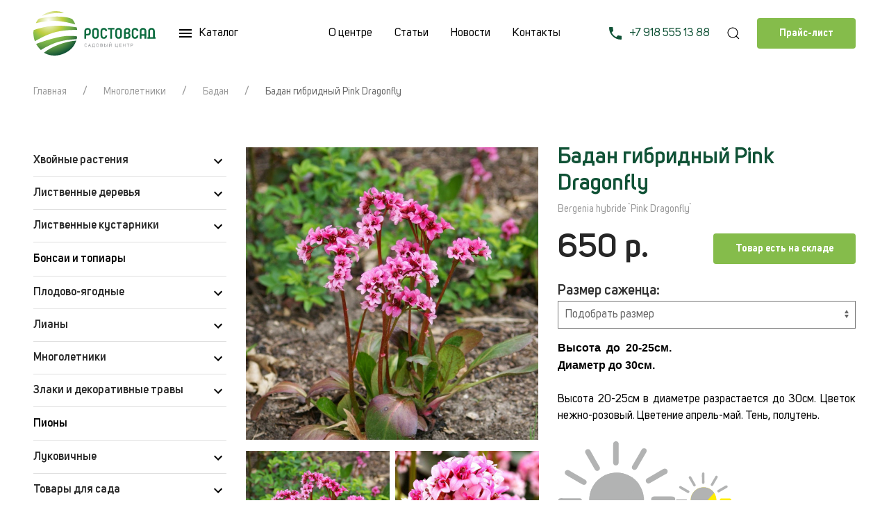

--- FILE ---
content_type: text/html; charset=utf-8
request_url: https://rostovsad.ru/product/badan-gibridnyy-pink-dragonfly/
body_size: 7051
content:
<!DOCTYPE HTML>
<html  lang="ru">
<head >
<title>Бадан гибридный Pink Dragonfly</title>
<meta name="cmsmagazine" content="3814f160ca85300f5a47357b0ac49ea9" >
<meta http-equiv="X-UA-Compatible" content="IE=Edge" >
<meta http-equiv="Content-type" content="text/html; Charset=utf-8" >
<meta name="keywords" content="Бадан гибридный Pink Dragonfly,a000427" >
<meta name="description" content="Bergenia hybride `Pink Dragonfly`" >
<meta name="viewport" content="width=device-width, initial-scale=1.0" >

<link type="image/png" href="/storage/favicon/d0260abe9558ddee70d08e9d8051b074.png" media="all" rel="icon">
<link type="text/css" href="/cache/resource/min_css/1341784705.css?t1599383218" media="all" rel="stylesheet">

<script>
    var global = {"baseLang":"ru","lang":"ru","folder":"","telephonyOffsetBottom":"0"};
</script>
<script type="text/javascript" src="/cache/resource/min_js/742161834.js?t1606117820"></script>

<!-- Yandex.Metrika counter -->
<script type="text/javascript" >
   (function(m,e,t,r,i,k,a){m[i]=m[i]||function(){(m[i].a=m[i].a||[]).push(arguments)};
   m[i].l=1*new Date();
   for (var j = 0; j < document.scripts.length; j++) {if (document.scripts[j].src === r) { return; }}
   k=e.createElement(t),a=e.getElementsByTagName(t)[0],k.async=1,k.src=r,a.parentNode.insertBefore(k,a)})
   (window, document, "script", "https://mc.yandex.ru/metrika/tag.js", "ym");

   ym(90444208, "init", {
        clickmap:true,
        trackLinks:true,
        accurateTrackBounce:true,
        webvisor:true
   });
</script>
<noscript><div><img src="https://mc.yandex.ru/watch/90444208" style="position:absolute; left:-9999px;" alt="" /></div></noscript>
<!-- /Yandex.Metrika counter -->
</head>
<body  >
    

<style>
    .preloader {
        display: block;
        position: fixed;
        z-index: 9999;
        top: 0;
        left: 0;
        right: 0;
        bottom: 0;
        background: #fff;
    }

    .preloader-item {
         position: absolute;
         top: 50%;
         left: 50%;
         transform: translate(-50%, -50%);
         animation: fadePreloader .5s ease-out alternate infinite;
     }

    @keyframes fadePreloader {
        0% {
            opacity: 0;
        }

        100% {
            opacity: 1;
        }
    }
</style>
<div class="preloader">
    <div class="preloader-item">
        <img src="/templates/cult/resource/img/logo.svg">
    </div>
</div>

    <script>
        $(window).on("load", function () {
            $preloader = $(".preloader"),
                $preloader.fadeOut(),
                $preloader.delay(500).fadeOut("slow")
        });
    </script>
<header class="head">
    <div class="uk-container">
        <div class="uk-flex-middle" data-uk-grid>
            <div class="uk-width-expand uk-hidden@m">
                <a href="#header-menu" data-uk-toggle>
                    <img src="/templates/cult/resource/img/icons/menu.svg" alt="">
                </a>
            </div>
            <div class="uk-width-expand@m uk-width-auto uk-flex uk-flex-middle">
                <div>
                    <a class="head__logo" href="/">
                        <img src="/templates/cult/resource/img/logo-full.svg" alt="">
                    </a>
                </div>
                <div class="head__catalog uk-visible@m">
                    <a href="/catalog/">
                        <img src="/templates/cult/resource/img/icons/menu.svg" data-uk-svg alt="">
                        <span class="uk-margin-small-left">Каталог</span>
                    </a>
                </div>
            </div>
            <div class="head__menu uk-visible@m">
                <nav>
    <ul>
            <li >
        <a href="/about/" >
            О центре
        </a>
    </li>
    <li >
        <a href="/text-articles/" >
            Статьи
        </a>
    </li>
    <li >
        <a href="/text-news/" >
            Новости
        </a>
    </li>
    <li >
        <a href="/contacts/" >
            Контакты
        </a>
    </li>


    </ul>
</nav>

            </div>
            <div class="uk-width-expand uk-flex uk-flex-right uk-flex-middle">
                                    <div class="head__phone">
                        <a href="tel:+79185551388">
                            <img src="/templates/cult/resource/img/icons/phone.svg" data-uk-svg alt="">
                            <span class="uk-margin-small-left uk-visible@m">+7 918 555 13 88</span>
                        </a>
                    </div>
                                <div>
                    <a class="head__search" href="#" uk-search-icon></a>
                    <div class="uk-navbar-dropdown head__search-dropdown" uk-drop="mode: click; pos: bottom-right">
                        

    
    

<div>
    
        <form method="GET" class="uk-search uk-search-navbar uk-width-1-1 query on" action="/catalog/all/" id="queryBox">
            <input type="text" class="uk-search-input rs-autocomplete" name="query" value="" autocomplete="off" data-source-url="/catalog-block-searchline/?sldo=ajaxSearchItems&_block_id=1949097459" placeholder="Поиск">
        </form>
    
</div>

                    </div>
                </div>
                <div class="uk-visible@l head__price">
                    <a class="uk-button uk-button-primary" rel="nofollow" target="_blank"
                       href="/storage/files/73102e88d1615163c8c1e3b08d56d68c.pdf">Прайс-лист</a>
                </div>
            </div>
        </div>
    </div>
</header>
<main>
    
        <div class="uk-container">
        <div class="uk-margin-medium-top">
            <ul class="uk-breadcrumb uk-margin-remove" itemscope itemtype="https://schema.org/BreadcrumbList">
                                                                                        <li itemprop="itemListElement" itemscope itemtype="https://schema.org/ListItem">
                                <a itemtype="https://schema.org/Thing" itemprop="item" href="/"><span
                                            itemprop="name">Главная</span></a>
                                <meta itemprop="position" content=1 />
                            </li>
                                                                                                                                    <li itemprop="itemListElement" itemscope itemtype="https://schema.org/ListItem">
                                <a itemtype="https://schema.org/Thing" itemprop="item" href="/catalog/7/"><span
                                            itemprop="name">Многолетники</span></a>
                                <meta itemprop="position" content=2 />
                            </li>
                                                                                                                                    <li itemprop="itemListElement" itemscope itemtype="https://schema.org/ListItem">
                                <a itemtype="https://schema.org/Thing" itemprop="item" href="/catalog/110/"><span
                                            itemprop="name">Бадан</span></a>
                                <meta itemprop="position" content=3 />
                            </li>
                                                                                                                                    <li  itemprop="itemListElement" itemscope itemtype="https://schema.org/ListItem">
                                <span itemprop="name">Бадан гибридный Pink Dragonfly</span>
                                <meta itemprop="position" content=4 />
                            </li>
                                                            
            </ul>
        </div>
    </div>

    <div class="uk-section uk-padding-remove-bottom">
        <div class="uk-container">
            <div data-uk-grid>
                <div class="uk-width-1-4 uk-visible@m">
                        <div class="uk-width-1-4@1s uk-width-1-11">
        <ul class="uk-list accordion">
            <li>
            <h5 class="accordion-title uk-hidden@s">Фильтр</h5>
                <div class="accordion-content uk-margin-remove">
                    <ul class="uk-list uk-padding-remove">
                                                    <li >
                                <ul class=" catalog-types"  data-uk-accordion>
                                    <li>
                                        <a class="uk-accordion-title" href="/catalog/13/">Хвойные растения</a>
                                                                                    <div class="uk-accordion-content">
                                                <ul class="uk-list">
                                                                                                            <li ><a href="/catalog/el/">Ель</a></li>
                                                                                                            <li ><a href="/catalog/15/">Кипарисовик</a></li>
                                                                                                            <li ><a href="/catalog/19/">Можжевельник</a></li>
                                                                                                            <li ><a href="/catalog/21/">Псевдотсуга</a></li>
                                                                                                            <li ><a href="/catalog/16/">Сосна</a></li>
                                                                                                            <li ><a href="/catalog/22/">Тис</a></li>
                                                                                                            <li ><a href="/catalog/23/">Туя</a></li>
                                                    
                                                </ul>
                                            </div>
                                                                            </li>
                                </ul>
                            </li>
                                                   <li >
                                <ul class=" catalog-types"  data-uk-accordion>
                                    <li>
                                        <a class="uk-accordion-title" href="/catalog/2/">Лиственные деревья</a>
                                                                                    <div class="uk-accordion-content">
                                                <ul class="uk-list">
                                                                                                            <li ><a href="/catalog/52/">Береза</a></li>
                                                                                                            <li ><a href="/catalog/60/">Вишня</a></li>
                                                                                                            <li ><a href="/catalog/63/">Гинкго</a></li>
                                                                                                            <li ><a href="/catalog/64/">Граб</a></li>
                                                                                                            <li ><a href="/catalog/67/">Ива</a></li>
                                                                                                            <li ><a href="/catalog/235/">Каштан</a></li>
                                                                                                            <li ><a href="/catalog/69/">Клен</a></li>
                                                                                                            <li ><a href="/catalog/70/">Липа</a></li>
                                                                                                            <li ><a href="/catalog/73/">Платан</a></li>
                                                                                                            <li ><a href="/catalog/27/">Рябина</a></li>
                                                                                                            <li ><a href="/catalog/78/">Яблоня</a></li>
                                                    
                                                </ul>
                                            </div>
                                                                            </li>
                                </ul>
                            </li>
                                                   <li >
                                <ul class=" catalog-types"  data-uk-accordion>
                                    <li>
                                        <a class="uk-accordion-title" href="/catalog/3/">Лиственные кустарники</a>
                                                                                    <div class="uk-accordion-content">
                                                <ul class="uk-list">
                                                                                                            <li ><a href="/catalog/28/">Барбарис</a></li>
                                                                                                            <li ><a href="/catalog/30/">Бересклет</a></li>
                                                                                                            <li ><a href="/catalog/155/">Бирючина</a></li>
                                                                                                            <li ><a href="/catalog/31/">Буддлея давида</a></li>
                                                                                                            <li ><a href="/catalog/33/">Вейгела</a></li>
                                                                                                            <li ><a href="/catalog/36/">Гортензия</a></li>
                                                                                                            <li ><a href="/catalog/37/">Дерен</a></li>
                                                                                                            <li ><a href="/catalog/40/">Калина</a></li>
                                                                                                            <li ><a href="/catalog/42/">Кизильник</a></li>
                                                                                                            <li ><a href="/catalog/316/">Магония</a></li>
                                                                                                            <li ><a href="/catalog/43/">Пузыреплодник</a></li>
                                                                                                            <li ><a href="/catalog/45/">Рябинник</a></li>
                                                                                                            <li ><a href="/catalog/46/">Самшит</a></li>
                                                                                                            <li ><a href="/catalog/47/">Сирень</a></li>
                                                                                                            <li ><a href="/catalog/48/">Скумпия</a></li>
                                                                                                            <li ><a href="/catalog/49/">Спирея</a></li>
                                                                                                            <li ><a href="/catalog/51/">Чубушник</a></li>
                                                    
                                                </ul>
                                            </div>
                                                                            </li>
                                </ul>
                            </li>
                                                   <li >
                                <ul class=" catalog-types"  data-uk-accordion>
                                    <li>
                                        <a  href="/catalog/4/">Бонсаи и топиары</a>
                                                                            </li>
                                </ul>
                            </li>
                                                   <li >
                                <ul class=" catalog-types"  data-uk-accordion>
                                    <li>
                                        <a class="uk-accordion-title" href="/catalog/5/">Плодово-ягодные</a>
                                                                                    <div class="uk-accordion-content">
                                                <ul class="uk-list">
                                                                                                            <li ><a href="/catalog/222/">Актинидия</a></li>
                                                                                                            <li ><a href="/catalog/92/">Абрикос</a></li>
                                                                                                            <li ><a href="/catalog/99/">Вишня</a></li>
                                                                                                            <li ><a href="/catalog/298/">Виноград столовый</a></li>
                                                                                                            <li ><a href="/catalog/100/">Груша</a></li>
                                                                                                            <li ><a href="/catalog/93/">Голубика</a></li>
                                                                                                            <li ><a href="/catalog/296/">Ежевика</a></li>
                                                                                                            <li ><a href="/catalog/94/">Жимолость</a></li>
                                                                                                            <li ><a href="/catalog/96/">Крыжовник</a></li>
                                                                                                            <li ><a href="/catalog/95/">Малина</a></li>
                                                                                                            <li ><a href="/catalog/225/">Рябина</a></li>
                                                                                                            <li ><a href="/catalog/103/">Слива</a></li>
                                                                                                            <li ><a href="/catalog/97/">Смородина</a></li>
                                                                                                            <li ><a href="/catalog/104/">Черешня</a></li>
                                                                                                            <li ><a href="/catalog/105/">Яблоня</a></li>
                                                    
                                                </ul>
                                            </div>
                                                                            </li>
                                </ul>
                            </li>
                                                   <li >
                                <ul class=" catalog-types"  data-uk-accordion>
                                    <li>
                                        <a class="uk-accordion-title" href="/catalog/6/">Лианы</a>
                                                                                    <div class="uk-accordion-content">
                                                <ul class="uk-list">
                                                                                                            <li ><a href="/catalog/38/">Жимолость</a></li>
                                                                                                            <li ><a href="/catalog/devichiy-vinograd/">Девичий виноград </a></li>
                                                                                                            <li ><a href="/catalog/82/">Плющ</a></li>
                                                    
                                                </ul>
                                            </div>
                                                                            </li>
                                </ul>
                            </li>
                                                   <li >
                                <ul class=" catalog-types"  data-uk-accordion>
                                    <li>
                                        <a class="uk-accordion-title" href="/catalog/7/">Многолетники</a>
                                                                                    <div class="uk-accordion-content">
                                                <ul class="uk-list">
                                                                                                            <li ><a href="/catalog/55/">Агастахе</a></li>
                                                                                                            <li ><a href="/catalog/108/">Анемона</a></li>
                                                                                                            <li ><a href="/catalog/268/">Брунера</a></li>
                                                                                                            <li ><a href="/catalog/110/">Бадан</a></li>
                                                                                                            <li ><a href="/catalog/111/">Барвинок</a></li>
                                                                                                            <li ><a href="/catalog/113/">Вероника</a></li>
                                                                                                            <li ><a href="/catalog/114/">Гайлардия</a></li>
                                                                                                            <li ><a href="/catalog/237/">Гаура</a></li>
                                                                                                            <li ><a href="/catalog/241/">Гравилат</a></li>
                                                                                                            <li ><a href="/catalog/119/">Дербенник</a></li>
                                                                                                            <li ><a href="/catalog/121/">Живучка</a></li>
                                                                                                            <li ><a href="/catalog/318/">Кариоптерис</a></li>
                                                                                                            <li ><a href="/catalog/126/">Котовник</a></li>
                                                                                                            <li ><a href="/catalog/127/">Лаванда</a></li>
                                                                                                            <li ><a href="/catalog/130/">Монарда</a></li>
                                                                                                            <li ><a href="/catalog/160/">Мята</a></li>
                                                                                                            <li ><a href="/catalog/133/">Нивянник</a></li>
                                                                                                            <li ><a href="/catalog/134/">Пахизандра</a></li>
                                                                                                            <li ><a href="/catalog/262/">Посконник</a></li>
                                                                                                            <li ><a href="/catalog/135/">Рудбекия</a></li>
                                                                                                            <li ><a href="/catalog/257/">Стахис</a></li>
                                                                                                            <li ><a href="/catalog/138/">Тысячелистник</a></li>
                                                                                                            <li ><a href="/catalog/140/">Хоста</a></li>
                                                                                                            <li ><a href="/catalog/143/">Шалфей</a></li>
                                                                                                            <li ><a href="/catalog/320/">Эрика</a></li>
                                                    
                                                </ul>
                                            </div>
                                                                            </li>
                                </ul>
                            </li>
                                                   <li >
                                <ul class=" catalog-types"  data-uk-accordion>
                                    <li>
                                        <a class="uk-accordion-title" href="/catalog/8/">Злаки и декоративные травы</a>
                                                                                    <div class="uk-accordion-content">
                                                <ul class="uk-list">
                                                                                                            <li ><a href="/catalog/310/">Бутелуа </a></li>
                                                                                                            <li ><a href="/catalog/83/">Вейник</a></li>
                                                                                                            <li ><a href="/catalog/85/">Мискантус</a></li>
                                                                                                            <li ><a href="/catalog/87/">Овсяница</a></li>
                                                                                                            <li ><a href="/catalog/88/">Осока</a></li>
                                                                                                            <li ><a href="/catalog/89/">Перистощетинник</a></li>
                                                                                                            <li ><a href="/catalog/308/">Полевичка</a></li>
                                                                                                            <li ><a href="/catalog/90/">Просо</a></li>
                                                                                                            <li ><a href="/catalog/56/">Щучка</a></li>
                                                    
                                                </ul>
                                            </div>
                                                                            </li>
                                </ul>
                            </li>
                                                   <li >
                                <ul class=" catalog-types"  data-uk-accordion>
                                    <li>
                                        <a  href="/catalog/9/">Пионы</a>
                                                                            </li>
                                </ul>
                            </li>
                                                   <li >
                                <ul class=" catalog-types"  data-uk-accordion>
                                    <li>
                                        <a class="uk-accordion-title" href="/catalog/11/">Луковичные</a>
                                                                                    <div class="uk-accordion-content">
                                                <ul class="uk-list">
                                                                                                            <li ><a href="/catalog/145/">Нарциссы</a></li>
                                                                                                            <li ><a href="/catalog/146/">Гиацинты</a></li>
                                                                                                            <li ><a href="/catalog/147/">Тюльпан</a></li>
                                                                                                            <li ><a href="/catalog/151/">Мускари</a></li>
                                                                                                            <li ><a href="/catalog/152/">Крокус</a></li>
                                                    
                                                </ul>
                                            </div>
                                                                            </li>
                                </ul>
                            </li>
                                                   <li >
                                <ul class=" catalog-types"  data-uk-accordion>
                                    <li>
                                        <a class="uk-accordion-title" href="/catalog/12/">Товары для сада</a>
                                                                                    <div class="uk-accordion-content">
                                                <ul class="uk-list">
                                                                                                            <li ><a href="/catalog/259/">Гербициды</a></li>
                                                                                                            <li ><a href="/catalog/201/">Грунты, добавки, биогумус</a></li>
                                                                                                            <li ><a href="/catalog/207/">Кашпо, горшки</a></li>
                                                                                                            <li ><a href="/catalog/208/">Кора для мульчирования</a></li>
                                                                                                            <li ><a href="/catalog/198/">От болезней</a></li>
                                                                                                            <li ><a href="/catalog/200/">От вредителей</a></li>
                                                                                                            <li ><a href="/catalog/205/">Печатные издания</a></li>
                                                                                                            <li ><a href="/catalog/245/">Подарочные сертификаты</a></li>
                                                                                                            <li ><a href="/catalog/202/">Садовый инструмент</a></li>
                                                                                                            <li ><a href="/catalog/206/">Системы полива</a></li>
                                                                                                            <li ><a href="/catalog/203/">Стимуляторы</a></li>
                                                                                                            <li ><a href="/catalog/199/">Удобрения</a></li>
                                                                                                            <li ><a href="/catalog/265/">Садовая одежда</a></li>
                                                                                                            <li ><a href="/catalog/266/">Декор для сада</a></li>
                                                    
                                                </ul>
                                            </div>
                                                                            </li>
                                </ul>
                            </li>
                       
                    </ul>
                </div>
            </li>
        </ul>
    </div>

                </div>
                <div class="uk-width-expand">
                    




 

<div id="updateProduct" itemscope itemtype="http://schema.org/Product" class="product
                                                                                                                                                                                                                                          "
     data-id="427">
    <div class="uk-container">
        <div class="uk-margin-xlarge-bottom">
            <div class="uk-child-width-1-2@s" data-uk-grid>
                <div>
                    <div data-uk-scrollspy="cls: uk-animation-slide-left-small; delay: 100;">
                                                    <div class="slider-for" data-uk-lightbox>
                                
                                                                    <div>
                                        <a class="portfolio-item" href="/storage/photo/resized/cxy_1200x1200/i/diu0d59nb2vzts6_d64c2c7d.jpg">
                                            <img class="uk-width-1-1" data-src="/storage/photo/resized/cxy_800x800/i/diu0d59nb2vzts6_7bfd746b.jpg"
                                                 alt="Бадан гибридный Pink Dragonfly" data-uk-img>
                                            <div class="portfolio-item-body dark">
                                                <div class="uk-position-center">
                                                    <img src="/templates/cult/resource/img/icons/zoom.svg">
                                                </div>
                                            </div>
                                        </a>
                                    </div>
                                                                    <div>
                                        <a class="portfolio-item" href="/storage/photo/resized/cxy_1200x1200/f/hatafuvhc39ls5s_ea815ab6.jpg">
                                            <img class="uk-width-1-1" data-src="/storage/photo/resized/cxy_800x800/f/hatafuvhc39ls5s_8803cf1c.jpg"
                                                 alt="Бадан гибридный Pink Dragonfly" data-uk-img>
                                            <div class="portfolio-item-body dark">
                                                <div class="uk-position-center">
                                                    <img src="/templates/cult/resource/img/icons/zoom.svg">
                                                </div>
                                            </div>
                                        </a>
                                    </div>
                                                                    <div>
                                        <a class="portfolio-item" href="/storage/photo/resized/cxy_1200x1200/e/suk0k4vzpwebbwe_eadf6c7.jpg">
                                            <img class="uk-width-1-1" data-src="/storage/photo/resized/cxy_800x800/e/suk0k4vzpwebbwe_e96ffaaa.jpg"
                                                 alt="Бадан гибридный Pink Dragonfly" data-uk-img>
                                            <div class="portfolio-item-body dark">
                                                <div class="uk-position-center">
                                                    <img src="/templates/cult/resource/img/icons/zoom.svg">
                                                </div>
                                            </div>
                                        </a>
                                    </div>
                                                                    <div>
                                        <a class="portfolio-item" href="/storage/photo/resized/cxy_1200x1200/h/itugsep2p9yxscx_8ca939a.jpg">
                                            <img class="uk-width-1-1" data-src="/storage/photo/resized/cxy_800x800/h/itugsep2p9yxscx_824a4e0e.jpg"
                                                 alt="Бадан гибридный Pink Dragonfly" data-uk-img>
                                            <div class="portfolio-item-body dark">
                                                <div class="uk-position-center">
                                                    <img src="/templates/cult/resource/img/icons/zoom.svg">
                                                </div>
                                            </div>
                                        </a>
                                    </div>
                                
                            </div>
                                                            <div class="slider-nav">
                                                                            <div>
                                            <img data-src="/storage/photo/resized/cxy_300x300/i/diu0d59nb2vzts6_51316407.jpg" alt="Бадан гибридный Pink Dragonfly"
                                                 data-uk-img/>
                                        </div>
                                                                            <div>
                                            <img data-src="/storage/photo/resized/cxy_300x300/f/hatafuvhc39ls5s_a2cfdf70.jpg" alt="Бадан гибридный Pink Dragonfly"
                                                 data-uk-img/>
                                        </div>
                                                                            <div>
                                            <img data-src="/storage/photo/resized/cxy_300x300/e/suk0k4vzpwebbwe_c3a3eac6.jpg" alt="Бадан гибридный Pink Dragonfly"
                                                 data-uk-img/>
                                        </div>
                                                                            <div>
                                            <img data-src="/storage/photo/resized/cxy_300x300/h/itugsep2p9yxscx_a8865e62.jpg" alt="Бадан гибридный Pink Dragonfly"
                                                 data-uk-img/>
                                        </div>
                                    
                                </div>
                                                                        </div>
                </div>
                <div class="catalog-view" data-uk-scrollspy="cls: uk-animation-slide-left-small; delay: 600;">
                    <h1>Бадан гибридный Pink Dragonfly</h1>

                                            <div class="uk-text-meta uk-margin-bottom">Bergenia hybride `Pink Dragonfly`</div>
                    
                    

                    

                    <div class="uk-flex uk-flex-middle uk-flex-between@s uk-margin">
                        <div>
                            <div class="uk-h2">
                                <span class="rs-price-new  myCost">650</span> р.
                            </div>
                        </div>
                        <div>
                                                                                        <p class="uk-button uk-button-primary uk-disabled">Товар есть на складе</p>
                                                    </div>
                    </div>

                    <div class="uk-margin">
                        
                    </div>

                    <div class="uk-h4 fwm uk-margin-remove">Размер саженца:</div>
                    




<div class="product-offers uk-margin-bottom">
    <div class="product-offers_values">
        <select class='select uk-select uk-width-1-1' name="offer">
            <option selected>Подобрать размер</option> 
                            <option value="684"    data-change-cost='{ ".offerBarcode": "a000427", ".myCost": "650", ".lastPrice": "0"}' data-images='["2787"]' data-offer-id='684' data-sticks='[]'>2л</option>
            
        </select>
    </div>
</div>

                                            <div>
                            <p><span style="font-family: helvetica, arial, sans-serif;"><strong>Высота&nbsp; до&nbsp; 20-25см. </strong><br /><strong>Диаметр до 30см.</strong></span></p>
<style type="text/css"><!--td {border: 1px solid #ccc;}br {mso-data-placement:same-cell;}--></style>
<style type="text/css"><!--td {border: 1px solid #ccc;}br {mso-data-placement:same-cell;}--></style>
<style type="text/css"><!--td {border: 1px solid #ccc;}br {mso-data-placement:same-cell;}--></style>
<style type="text/css"><!--td {border: 1px solid #ccc;}br {mso-data-placement:same-cell;}--></style>
<style type="text/css"><!--td {border: 1px solid #ccc;}br {mso-data-placement:same-cell;}--></style>
<style type="text/css"><!--td {border: 1px solid #ccc;}br {mso-data-placement:same-cell;}--></style>
<style type="text/css"><!--td {border: 1px solid #ccc;}br {mso-data-placement:same-cell;}--></style>
<style type="text/css"><!--td {border: 1px solid #ccc;}br {mso-data-placement:same-cell;}--></style>
<style type="text/css"><!--td {border: 1px solid #ccc;}br {mso-data-placement:same-cell;}--></style>
<style type="text/css"><!--td {border: 1px solid #ccc;}br {mso-data-placement:same-cell;}--></style>
<style type="text/css"><!--td {border: 1px solid #ccc;}br {mso-data-placement:same-cell;}--></style>
<style type="text/css"><!--td {border: 1px solid #ccc;}br {mso-data-placement:same-cell;}--></style>
<style type="text/css"><!--td {border: 1px solid #ccc;}br {mso-data-placement:same-cell;}--></style>
<style type="text/css"><!--td {border: 1px solid #ccc;}br {mso-data-placement:same-cell;}--></style>
<style type="text/css"><!--td {border: 1px solid #ccc;}br {mso-data-placement:same-cell;}--></style>
<style type="text/css"><!--td {border: 1px solid #ccc;}br {mso-data-placement:same-cell;}--></style>
<style type="text/css"><!--td {border: 1px solid #ccc;}br {mso-data-placement:same-cell;}--></style>
<style type="text/css"><!--td {border: 1px solid #ccc;}br {mso-data-placement:same-cell;}--></style>
<style type="text/css"><!--td {border: 1px solid #ccc;}br {mso-data-placement:same-cell;}--></style>
<style type="text/css"><!--td {border: 1px solid #ccc;}br {mso-data-placement:same-cell;}--></style>
<style type="text/css"><!--td {border: 1px solid #ccc;}br {mso-data-placement:same-cell;}--></style>
<style type="text/css"><!--td {border: 1px solid #ccc;}br {mso-data-placement:same-cell;}--></style>
<style type="text/css"><!--td {border: 1px solid #ccc;}br {mso-data-placement:same-cell;}--></style>
<style type="text/css"><!--td {border: 1px solid #ccc;}br {mso-data-placement:same-cell;}--></style>
<style type="text/css"><!--td {border: 1px solid #ccc;}br {mso-data-placement:same-cell;}--></style>
<style type="text/css"><!--td {border: 1px solid #ccc;}br {mso-data-placement:same-cell;}--></style>
<style type="text/css"><!--td {border: 1px solid #ccc;}br {mso-data-placement:same-cell;}--></style>
<style type="text/css"><!--td {border: 1px solid #ccc;}br {mso-data-placement:same-cell;}--></style>
<style type="text/css"><!--td {border: 1px solid #ccc;}br {mso-data-placement:same-cell;}--></style>
<style type="text/css"><!--td {border: 1px solid #ccc;}br {mso-data-placement:same-cell;}--></style>
<style type="text/css"><!--td {border: 1px solid #ccc;}br {mso-data-placement:same-cell;}--></style>
<style type="text/css"><!--td {border: 1px solid #ccc;}br {mso-data-placement:same-cell;}--></style>
<style type="text/css"><!--td {border: 1px solid #ccc;}br {mso-data-placement:same-cell;}--></style>
<style type="text/css"><!--td {border: 1px solid #ccc;}br {mso-data-placement:same-cell;}--></style>
<style type="text/css"><!--td {border: 1px solid #ccc;}br {mso-data-placement:same-cell;}--></style>
<style type="text/css"><!--td {border: 1px solid #ccc;}br {mso-data-placement:same-cell;}--></style>
<style type="text/css"><!--td {border: 1px solid #ccc;}br {mso-data-placement:same-cell;}--></style>
<p style="text-align: justify;"><span data-sheets-value="{&quot;1&quot;:2,&quot;2&quot;:&quot;Высота 20-25см в диаметре разрастается до 30см. Цветок нежно-розовый. Цветение апрель-май. Тень, полутень.&quot;}" data-sheets-userformat="{&quot;2&quot;:9213,&quot;3&quot;:{&quot;1&quot;:0},&quot;5&quot;:{&quot;1&quot;:[{&quot;1&quot;:2,&quot;2&quot;:0,&quot;5&quot;:[null,2,0]},{&quot;1&quot;:0,&quot;2&quot;:0,&quot;3&quot;:3},{&quot;1&quot;:1,&quot;2&quot;:0,&quot;4&quot;:1}]},&quot;6&quot;:{&quot;1&quot;:[{&quot;1&quot;:2,&quot;2&quot;:0,&quot;5&quot;:[null,2,0]},{&quot;1&quot;:0,&quot;2&quot;:0,&quot;3&quot;:3},{&quot;1&quot;:1,&quot;2&quot;:0,&quot;4&quot;:1}]},&quot;7&quot;:{&quot;1&quot;:[{&quot;1&quot;:2,&quot;2&quot;:0,&quot;5&quot;:[null,2,0]},{&quot;1&quot;:0,&quot;2&quot;:0,&quot;3&quot;:3},{&quot;1&quot;:1,&quot;2&quot;:0,&quot;4&quot;:1}]},&quot;8&quot;:{&quot;1&quot;:[{&quot;1&quot;:2,&quot;2&quot;:0,&quot;5&quot;:[null,2,0]},{&quot;1&quot;:0,&quot;2&quot;:0,&quot;3&quot;:3},{&quot;1&quot;:1,&quot;2&quot;:0,&quot;4&quot;:1}]},&quot;9&quot;:0,&quot;10&quot;:0,&quot;11&quot;:4,&quot;12&quot;:0,&quot;16&quot;:10}">Высота 20-25см в диаметре разрастается до 30см. Цветок нежно-розовый. Цветение апрель-май. Тень, полутень.</span></p>
<p><img src="/storage/tiny/%D1%82%D0%B5%D0%BD%D1%8C.svg" alt="тень" height="80" /><img src="/storage/tiny/%D0%BF%D0%BE%D0%BB%D1%83%D1%82%D0%B5%D0%BD%D1%8C.svg" alt="полутень" width="80" /></p>
                        </div>
                    

                    <div>
                        <div class="catalog-view-desc">
                            

                                                    </div>
                    </div>
                    
                </div>
            </div>
        </div>
    </div>
</div>
<div class="uk-flex uk-flex-center">
    <p class="uk-h3">Наличие товаров уточняйте у менеджеров по телефону: +7 918 555 13 88</p>
</div>



                </div>
            </div>
        </div>
    </div>

</main>
<div class="footer" data-uk-scrollspy="cls: uk-animation-slide-bottom-small; delay: 200; offset-top: -200;">
    <div class="uk-container">
        <div class="footer-bottom">
            <div class="uk-child-width-1-2@m" data-uk-grid>
                <div>
                    <div class="uk-child-width-1-2@m uk-text-center uk-text-left@s" data-uk-grid>
                        <div>
                            <img class="footer-logo" src="/templates/cult/resource/img/logo-full.svg">
                        </div>
                        <div>
                                                    </div>
                                                                        <p class="footer-copy">©РостовСад. Все права
                            защищены. 2008—2026                            Данное предложение не является публичной офертой,
                            определяемой ст. 437 ГК РФ.</p>
                    </div>
                </div>
                <div>
                    <h5>Контакты</h5>
                    <div class="uk-child-width-1-2@s" data-uk-grid="margin: uk-margin-small;">
                        <div>
                                                            <p>г. Ростов-на-Дону, Аксайский р-н, п. Дорожный, ул. Южная, д. 36</p>
                                                                                        <a href="tel:+79185551388">+7 918 555 13 88</a>
                                                    </div>
                        <div>
                            
                            <p>Создан благодаря — <a class="uk-text-bold" target="_blank" href="//creativecult.ru">
                                    <s>Creative</s>Cult</a>
                            </p>
                        </div>
                    </div>
                </div>
            </div>
        </div>
    </div>
</div>
<div id="header-menu" data-uk-offcanvas="mode: slide; overlay: true">
    <div class="uk-offcanvas-bar offcanvas uk-flex uk-flex-column uk-flex-between">
        <div class="offcanvas-header">
            <div class="uk-flex uk-flex-middle uk-flex-between">
                <a href="#" data-uk-toggle="target: #header-menu">
                    <img src="/templates/cult/resource/img/icons/close.svg">
                </a>
                <a href="/" class="offcanvas-logo">
                    <img src="/templates/cult/resource/img/logo-full.svg">
                </a>
                <div>
                                            <a href="tel:+79185551388">
                            <img src="/templates/cult/resource/img/icons/phone.svg" data-uk-svg alt="">
                        </a>
                                    </div>
            </div>
            <hr>
        </div>
        <div class="offcanvas-body">
            <div class="offcanvas-catalog">
                <a href="/catalog/">
                    Каталог
                </a>
            </div>
            <nav>
    <ul>
            <li >
        <a href="/about/" >
            О центре
        </a>
    </li>
    <li >
        <a href="/text-articles/" >
            Статьи
        </a>
    </li>
    <li >
        <a href="/text-news/" >
            Новости
        </a>
    </li>
    <li >
        <a href="/contacts/" >
            Контакты
        </a>
    </li>


    </ul>
</nav>

        </div>
        <div class="offcanvas-footer">
                            <div class="offcanvas-footer-phone">
                    <a href="tel:+79185551388">
                        <img src="/templates/cult/resource/img/icons/phone.svg" data-uk-svg>
                        <span class="uk-margin-small-left">+7 918 555 13 88</span>
                    </a>
                </div>
                        <a href="//creativecult.ru" rel="nofollow" target="_blank" class="offcanvas-footer-copy">
                <span>Создан благодаря — </span>
                <p><s>Creative</s>Cult</p>
            </a>
        </div>
    </div>
</div>


    
    
    
    
    <script type="text/javascript" src="/cache/resource/min_js/1905666382.js?t1606117820" defer></script>
    
    </body>
</html>

--- FILE ---
content_type: image/svg+xml
request_url: https://rostovsad.ru/templates/cult/resource/img/icons/zoom.svg
body_size: 738
content:
<svg width="64" height="64" viewBox="0 0 64 64" fill="white" xmlns="http://www.w3.org/2000/svg">
<path d="M41.3333 37.3333H39.2267L38.48 36.6133C41.0933 33.5733 42.6667 29.6267 42.6667 25.3333C42.6667 15.76 34.9067 8 25.3333 8C15.76 8 8 15.76 8 25.3333C8 34.9067 15.76 42.6667 25.3333 42.6667C29.6267 42.6667 33.5733 41.0933 36.6133 38.48L37.3333 39.2267V41.3333L50.6667 54.64L54.64 50.6667L41.3333 37.3333ZM25.3333 37.3333C18.6933 37.3333 13.3333 31.9733 13.3333 25.3333C13.3333 18.6933 18.6933 13.3333 25.3333 13.3333C31.9733 13.3333 37.3333 18.6933 37.3333 25.3333C37.3333 31.9733 31.9733 37.3333 25.3333 37.3333Z"/>
<path d="M31.9998 26.6666H26.6665V32H23.9998V26.6666H18.6665V24H23.9998V18.6666H26.6665V24H31.9998V26.6666Z"/>
</svg>


--- FILE ---
content_type: image/svg+xml
request_url: https://rostovsad.ru/storage/tiny/%D0%BF%D0%BE%D0%BB%D1%83%D1%82%D0%B5%D0%BD%D1%8C.svg
body_size: 3401
content:
<?xml version="1.0" encoding="UTF-8"?>
<!DOCTYPE svg PUBLIC "-//W3C//DTD SVG 1.1//EN" "http://www.w3.org/Graphics/SVG/1.1/DTD/svg11.dtd">
<!-- Creator: CorelDRAW X6 -->
<svg xmlns="http://www.w3.org/2000/svg" xml:space="preserve" width="45.0764mm" height="45.0774mm" version="1.1" style="shape-rendering:geometricPrecision; text-rendering:geometricPrecision; image-rendering:optimizeQuality; fill-rule:evenodd; clip-rule:evenodd"
viewBox="0 0 731 731"
 xmlns:xlink="http://www.w3.org/1999/xlink">
 <defs>
  <style type="text/css">
   <![CDATA[
    .fil1 {fill:#B2B3B3}
    .fil0 {fill:#FFED00}
   ]]>
  </style>
 </defs>
 <g id="Слой_x0020_1">
  <metadata id="CorelCorpID_0Corel-Layer"/>
  <g id="_926459872">
   <path class="fil0" d="M580 362c1,6 5,11 9,13 5,2 15,2 21,2 31,0 62,0 92,0 7,0 15,1 20,-3 11,-8 9,-24 -2,-29 -5,-2 -15,-2 -21,-2 -31,0 -62,0 -92,0 -8,0 -14,-1 -20,3 -4,3 -8,8 -7,16z"/>
   <path class="fil0" d="M552 480c1,9 7,11 14,15 6,4 12,7 18,10 24,14 48,28 72,42 6,4 12,8 21,4 6,-3 11,-9 10,-18 -1,-4 -3,-7 -5,-10 -3,-3 -57,-33 -63,-37 -12,-7 -24,-14 -36,-21 -6,-4 -12,-8 -21,-4 -6,2 -11,9 -10,18z"/>
   <path class="fil0" d="M469 567c1,5 17,31 20,36 2,3 40,70 42,72 11,14 33,3 30,-14 -1,-4 -17,-31 -20,-36 -7,-12 -14,-24 -21,-36 -2,-4 -19,-34 -21,-36 -11,-14 -34,-3 -30,14z"/>
   <path class="fil0" d="M271 572c4,-17 -19,-27 -30,-14 -2,2 -4,6 -5,9l-36 63c-4,6 -19,32 -20,37 -3,17 19,27 30,14l10 -18c14,-24 28,-48 42,-72 2,-4 9,-14 10,-19z"/>
   <path class="fil0" d="M196 377l0 0 0 0c3,45 24,86 56,115 32,29 76,46 125,43l0 0 0 0 0 0c46,-3 88,-25 117,-58 28,-32 45,-75 41,-123l0 0 0 0 0 0c-3,-45 -24,-86 -56,-115 -32,-29 -76,-46 -125,-43l0 0 0 0 0 0c-46,3 -88,25 -117,58 -28,32 -44,75 -41,123l0 0z"/>
   <path class="fil0" d="M354 716c1,13 16,21 27,12 5,-4 6,-8 6,-17 0,-8 0,-15 0,-23 0,-9 1,-86 0,-92 -2,-19 -34,-23 -34,5l0 69c0,9 0,39 0,46z"/>
   <g>
    <path class="fil1" d="M357 1c-6,2 -10,6 -12,11 -2,5 -1,61 -1,68 0,15 0,31 0,46 0,9 0,13 4,19 3,4 10,7 17,5 16,-4 13,-21 13,-33l0 -92c0,-8 1,-13 -4,-19 -3,-4 -9,-7 -17,-5z"/>
    <path class="fil1" d="M151 373c1,-8 -3,-13 -6,-16 -6,-4 -11,-3 -19,-3l-92 0c-6,0 -17,-1 -22,1 -12,5 -15,21 -4,29 6,4 12,3 20,3l92 0c6,0 17,1 22,-1 5,-2 9,-6 10,-13z"/>
    <path class="fil1" d="M662 170c-6,1 -30,16 -37,20 -12,7 -24,14 -36,21l-36 21c-14,11 -4,34 14,30 4,-1 31,-17 37,-20 18,-11 36,-21 54,-31l18 -10c13,-11 4,-33 -13,-30z"/>
    <path class="fil1" d="M533 44c-9,1 -11,7 -15,13 -4,6 -7,12 -10,18 -7,12 -14,24 -21,36 -7,12 -14,24 -21,36 -4,6 -8,12 -5,21 2,6 9,12 18,10 9,-1 11,-7 15,-13 4,-6 7,-12 10,-18 14,-24 28,-48 42,-72 3,-6 8,-12 5,-21 -2,-6 -9,-12 -18,-10z"/>
    <path class="fil1" d="M184 489c2,-9 -4,-16 -9,-19 -9,-4 -15,0 -22,4 -12,7 -24,14 -36,21l-54 31c-6,4 -12,6 -14,14 -2,9 4,16 9,19 9,4 15,0 21,-4 12,-7 24,-14 36,-21 18,-11 36,-21 54,-31 7,-4 12,-6 14,-15z"/>
    <path class="fil1" d="M59 179c-15,2 -22,22 -5,32 24,14 48,28 72,42 6,4 12,7 18,10 5,3 13,9 21,8 14,-2 22,-22 5,-32 -12,-7 -24,-14 -36,-21l-54 -31c-6,-4 -13,-9 -20,-8z"/>
    <path class="fil1" d="M183 50c-10,3 -17,14 -10,26 19,33 38,66 57,99 9,17 31,9 32,-6 0,-5 -1,-8 -3,-11l-26 -45c-3,-6 -7,-12 -10,-18 -3,-6 -7,-12 -10,-18 -4,-6 -7,-12 -10,-18 -4,-7 -11,-11 -19,-9z"/>
    <path class="fil1" d="M366 195c58,0 109,29 140,73l-221 247c-53,-29 -89,-85 -89,-150 0,-94 76,-170 170,-170z"/>
   </g>
  </g>
 </g>
</svg>


--- FILE ---
content_type: image/svg+xml
request_url: https://rostovsad.ru/templates/cult/resource/img/logo-full.svg
body_size: 17625
content:
<svg width="177" height="64" viewBox="0 0 177 64" fill="none" xmlns="http://www.w3.org/2000/svg">
<path fill-rule="evenodd" clip-rule="evenodd" d="M55.9544 11.3215C57.7741 13.4443 59.307 16.5105 60.4684 19.072C53.4153 17.3219 41.3075 14.0292 30.0085 14.0292C20.2611 13.9632 10.3445 15.7935 3.49833 17.3974C4.43874 15.5718 5.97631 12.5763 7.796 10.9678C14.9431 9.35445 27.1873 7.16565 39.7229 8.04306C52.2586 8.92047 53.5658 10.746 55.9732 11.3451L55.9544 11.3215ZM61.3571 43.4696C58.5358 51.7295 52.5266 57.2392 44.5849 60.8951C35.3312 65.0651 24.0322 65.3529 15.2864 59.8007C27.239 50.3662 46.5503 43.4224 61.8367 42.4695L61.3571 43.4696ZM63.0874 36.5541C60.0311 35.9691 62.0013 35.7427 49.4515 35.7427C36.9017 35.7427 10.4244 44.5262 4.01085 47.3047C5.81812 50.5505 8.15807 53.4674 10.9323 55.9325C15.813 52.9324 25.2923 47.5264 35.35 44.4508C45.1068 41.6204 56.1895 40.677 62.3821 40.3562C62.7135 39.1173 62.9555 37.8561 63.1062 36.5824L63.0874 36.5541ZM62.3821 23.3977C54.7319 22.2278 34.4002 18.7889 15.8318 23.0297C7.99349 24.7846 3.2068 26.2469 0.512524 27.3602C0.437291 28.2234 0 29.3933 0 31.8793C0.154318 35.793 0.89129 39.6614 2.18645 43.3564C7.52328 40.3562 20.9147 32.5491 33.7419 29.7565C46.4986 26.9262 56.3353 27.1243 63.1815 27.0488C62.9893 25.8166 62.7223 24.5973 62.3821 23.3977ZM31.7765 0.000157025C36.0359 0.00705419 40.25 0.876679 44.1664 2.5569C39.7855 2.39056 35.3984 2.51347 31.0335 2.92485C24.4131 3.58055 17.9995 5.18913 12.6109 6.72695C18.0447 2.35196 24.8092 -0.0222403 31.7765 0.000157025Z" fill="url(#paint0_radial)"/>
<path fill-rule="evenodd" clip-rule="evenodd" d="M126.372 25.6808C125.924 25.2338 125.406 24.8627 124.839 24.5817C124.181 24.2673 123.457 24.1168 122.728 24.143C121.975 24.1175 121.227 24.2677 120.542 24.5817C119.968 24.8468 119.468 25.2484 119.084 25.7516C118.721 26.1789 118.448 26.6767 118.285 27.2139C118.08 27.7512 117.979 28.3228 117.988 28.898V34.7427C117.978 35.4149 118.078 36.0842 118.285 36.7239C118.43 37.311 118.703 37.8586 119.084 38.3278C119.491 38.7893 119.987 39.1632 120.542 39.4269C121.231 39.7268 121.977 39.8763 122.728 39.8656C123.402 39.864 124.069 39.7393 124.698 39.4976C125.246 39.2937 125.742 38.9716 126.151 38.5542C126.574 38.1021 126.919 37.5823 127.172 37.0164C127.387 36.3822 127.486 35.7141 127.463 35.0446V28.9121C127.463 28.3205 127.39 27.7311 127.247 27.1573C127.028 26.6252 126.734 26.1278 126.372 25.6808ZM124.915 35.1861C124.931 35.6438 124.804 36.0952 124.551 36.4764C124.298 36.8577 123.932 37.1495 123.505 37.3107C123.078 37.4718 122.611 37.4941 122.17 37.3745C121.729 37.2548 121.337 36.9991 121.05 36.6437C120.687 36.1067 120.509 35.4658 120.542 34.8181V28.8225C120.533 28.5768 120.557 28.331 120.612 28.0913C120.691 27.828 120.815 27.5806 120.979 27.3602C121.173 27.1105 121.422 26.9101 121.708 26.7752C122.04 26.6813 122.383 26.6322 122.728 26.629C123.096 26.6325 123.463 26.6816 123.819 26.7752C124.088 26.9372 124.313 27.1642 124.473 27.4356C124.639 27.6545 124.763 27.9024 124.839 28.1668C124.901 28.3795 124.927 28.6012 124.915 28.8225V35.1861Z" fill="#0C6C3F"/>
<path fill-rule="evenodd" clip-rule="evenodd" d="M107.353 26.5582H110.776V39.7194H113.249V26.5582H116.681V24.2892H107.353V26.5582Z" fill="#0C6C3F"/>
<path fill-rule="evenodd" clip-rule="evenodd" d="M93.0631 25.6808C92.6591 25.2183 92.1645 24.8442 91.6102 24.5817C90.9477 24.2747 90.2238 24.1245 89.4942 24.143C88.7414 24.1175 87.9929 24.2677 87.3078 24.5817C86.7128 24.8441 86.1889 25.2451 85.7796 25.7516C85.4422 26.1973 85.1714 26.6899 84.9756 27.2139C84.8321 27.7637 84.7594 28.3297 84.7593 28.898V34.7427C84.7592 35.409 84.8317 36.0734 84.9756 36.7239C85.1802 37.3018 85.4754 37.8432 85.8502 38.3278C86.2559 38.7904 86.752 39.1645 87.3078 39.4269C87.9929 39.7409 88.7414 39.8911 89.4942 39.8656C90.1387 39.863 90.7769 39.7382 91.3751 39.4976C91.9471 39.2962 92.4697 38.9745 92.9079 38.5542C93.3311 38.1178 93.6523 37.5926 93.8483 37.0164C94.0874 36.3865 94.2116 35.7186 94.2151 35.0446V28.9122C94.224 28.3144 94.1252 27.7199 93.9236 27.1573C93.7664 26.5998 93.4703 26.0917 93.0631 25.6808ZM91.6901 35.1861C91.7118 35.4875 91.6632 35.7898 91.5482 36.069C91.4331 36.3482 91.2547 36.5967 91.0271 36.7947C90.8297 37.003 90.5918 37.1687 90.3282 37.2814C90.0646 37.3942 89.7808 37.4517 89.4942 37.4504C89.1587 37.4732 88.8228 37.4114 88.5173 37.2705C88.2117 37.1296 87.9462 36.9141 87.7451 36.6437C87.4144 36.0922 87.2374 35.4617 87.2326 34.8181V28.8225C87.2541 28.5741 87.303 28.3289 87.3783 28.0913C87.4277 27.8172 87.5551 27.5633 87.7451 27.3602C87.9106 27.1133 88.1354 26.9121 88.3987 26.7752C88.7566 26.6823 89.1245 26.6332 89.4942 26.629C89.8398 26.6257 90.1838 26.675 90.5146 26.7752C90.784 26.9372 91.0087 27.1642 91.1682 27.4357C91.3627 27.6356 91.4908 27.891 91.5349 28.1668C91.6222 28.3753 91.6747 28.5969 91.6901 28.8225V35.1861Z" fill="#0C6C3F"/>
<path fill-rule="evenodd" clip-rule="evenodd" d="M99.768 27.3602C99.9335 27.1133 100.158 26.9121 100.422 26.7752C100.781 26.6823 101.151 26.6332 101.522 26.629C101.89 26.6328 102.256 26.6819 102.613 26.7752C102.849 26.9762 103.068 27.1972 103.266 27.4356C103.41 27.658 103.509 27.9064 103.558 28.1668C103.643 28.3757 103.694 28.5972 103.708 28.8225H106.266C106.277 28.2492 106.178 27.679 105.975 27.1432C105.812 26.589 105.511 26.0857 105.1 25.6808C104.693 25.2193 104.198 24.8454 103.643 24.5817C102.982 24.2752 102.259 24.1251 101.531 24.143C100.777 24.1176 100.027 24.2678 99.3401 24.5817C98.7672 24.8457 98.2681 25.2475 97.8872 25.7516C97.5263 26.1938 97.2317 26.6864 97.0126 27.2139C96.8676 27.7635 96.7933 28.3295 96.7916 28.898V34.7427C96.7823 35.4145 96.8808 36.0834 97.0831 36.7239C97.2305 37.3113 97.505 37.8589 97.8872 38.3278C98.2912 38.7903 98.7858 39.1644 99.3401 39.4269C100.032 39.7263 100.778 39.8758 101.531 39.8656C102.176 39.8624 102.814 39.7376 103.412 39.4976C103.983 39.2964 104.504 38.9747 104.94 38.5542C105.363 38.1178 105.685 37.5925 105.881 37.0164C106.158 36.3979 106.284 35.7218 106.247 35.0446V34.9691H103.699V35.1908C103.721 35.4918 103.673 35.7937 103.559 36.0729C103.444 36.352 103.267 36.6007 103.041 36.7994C102.844 37.0076 102.607 37.1732 102.344 37.286C102.081 37.3988 101.798 37.4563 101.512 37.4551C101.187 37.488 100.858 37.4301 100.562 37.2878C100.267 37.1455 100.017 36.9243 99.8385 36.6484C99.4709 36.1134 99.2892 35.4719 99.3213 34.8229L99.2602 28.8225C99.2795 28.5738 99.3284 28.3283 99.406 28.0913C99.4834 27.8284 99.6059 27.5809 99.768 27.3602Z" fill="#0C6C3F"/>
<path fill-rule="evenodd" clip-rule="evenodd" d="M144.739 27.3602C144.902 27.1112 145.127 26.9095 145.392 26.7752C146.108 26.5802 146.863 26.5802 147.579 26.7752C147.815 26.9773 148.035 27.1982 148.237 27.4357C148.377 27.66 148.476 27.9076 148.528 28.1668C148.61 28.3766 148.66 28.5977 148.674 28.8225H151.223C151.234 28.2492 151.135 27.679 150.931 27.1432C150.768 26.589 150.467 26.0857 150.057 25.6808C149.651 25.2182 149.155 24.8441 148.599 24.5817C147.938 24.2752 147.216 24.1251 146.488 24.143C145.735 24.117 144.986 24.2672 144.301 24.5817C143.715 24.8249 143.209 25.2307 142.844 25.7516C142.46 26.1771 142.163 26.6739 141.969 27.2139C141.824 27.7635 141.75 28.3295 141.748 28.898V34.7427C141.75 35.4092 141.824 36.0735 141.969 36.7239C142.172 37.3025 142.467 37.8442 142.844 38.3278C143.249 38.7904 143.746 39.1645 144.301 39.4269C144.986 39.7414 145.735 39.8916 146.488 39.8656C147.132 39.863 147.77 39.7382 148.369 39.4976C148.939 39.2964 149.46 38.9747 149.897 38.5542C150.318 38.1163 150.639 37.5915 150.837 37.0164C151.077 36.3868 151.199 35.7185 151.199 35.0446V34.9691H148.651V35.1908C148.673 35.4918 148.625 35.7937 148.51 36.0729C148.396 36.352 148.219 36.6007 147.992 36.7994C147.796 37.0076 147.559 37.1732 147.296 37.286C147.033 37.3988 146.75 37.4563 146.464 37.4551C146.143 37.4797 145.822 37.4174 145.533 37.2747C145.244 37.132 144.999 36.914 144.823 36.6437C144.459 36.1077 144.28 35.4661 144.315 34.8181L144.245 28.8225C144.265 28.5743 144.312 28.329 144.386 28.0913C144.427 27.8175 144.55 27.5626 144.739 27.3602Z" fill="#0C6C3F"/>
<path fill-rule="evenodd" clip-rule="evenodd" d="M161.572 25.6808C161.138 25.217 160.617 24.8436 160.039 24.5817C159.381 24.2667 158.656 24.1162 157.928 24.143C157.175 24.1175 156.426 24.2677 155.741 24.5817C155.168 24.8468 154.667 25.2484 154.284 25.7516C153.922 26.1808 153.648 26.6779 153.479 27.2139C153.28 27.7523 153.182 28.3236 153.193 28.898V39.625H155.741V35.3795H160.114V39.625H162.691V28.898C162.689 28.3062 162.615 27.7168 162.47 27.1432C162.245 26.6137 161.942 26.1208 161.572 25.6808ZM155.741 33.1388V28.8225C155.733 28.5765 155.758 28.3304 155.816 28.0913C155.892 27.8276 156.014 27.5798 156.178 27.3602C156.389 27.1276 156.635 26.9302 156.907 26.7752C157.241 26.6866 157.583 26.6375 157.928 26.629C158.296 26.6325 158.662 26.6816 159.018 26.7752C159.289 26.9377 159.515 27.1645 159.677 27.4357C159.842 27.6547 159.964 27.9027 160.039 28.1668C160.101 28.3795 160.126 28.6013 160.114 28.8225V33.1388H155.741Z" fill="#0C6C3F"/>
<path fill-rule="evenodd" clip-rule="evenodd" d="M174.916 37.4504V28.898C174.925 28.3002 174.827 27.7058 174.625 27.1432C174.458 26.5907 174.158 26.0882 173.75 25.6808C173.342 25.2192 172.844 24.8453 172.288 24.5817C171.627 24.2747 170.905 24.1246 170.177 24.143C169.425 24.117 168.678 24.2673 167.995 24.5817C167.42 24.8467 166.918 25.2482 166.533 25.7516C166.147 26.1759 165.85 26.673 165.658 27.2139C165.515 27.7637 165.442 28.3297 165.442 28.898V37.4504H164.346V39.7194H175.932V37.4504H174.916ZM167.915 28.8225C167.937 28.5746 167.984 28.3296 168.056 28.0913C168.137 27.8289 168.261 27.5818 168.423 27.3602C168.589 27.1121 168.816 26.9108 169.081 26.7752C169.795 26.5803 170.549 26.5803 171.263 26.7752C171.5 26.9773 171.72 27.1982 171.921 27.4357C172.063 27.659 172.162 27.907 172.213 28.1668C172.295 28.3766 172.344 28.5977 172.358 28.8225V37.4504H167.971L167.915 28.8225Z" fill="#0C6C3F"/>
<path fill-rule="evenodd" clip-rule="evenodd" d="M81.5522 25.4733C81.1723 25.032 80.6614 24.7245 80.0946 24.5959C79.5093 24.3875 78.891 24.2884 78.2702 24.3034V24.2326C77.4937 24.2157 76.7226 24.3652 76.0085 24.6713C75.434 24.9329 74.9344 25.3352 74.5555 25.8412C74.1758 26.2578 73.9002 26.7591 73.7515 27.3036C73.6204 27.8075 73.523 28.3197 73.46 28.8367V39.7194H76.0085V35.0398H78.2702C78.9768 35.0507 79.6765 34.899 80.3156 34.5964C80.8297 34.3714 81.2971 34.0514 81.6933 33.653C82.0713 33.1942 82.3686 32.6741 82.5725 32.1152C82.7801 31.0796 82.8779 30.0249 82.8641 28.9688C82.8679 28.2469 82.7454 27.53 82.502 26.8507C82.2953 26.3243 81.9703 25.853 81.5522 25.4733ZM80.3156 30.3698C80.2926 30.9426 80.1155 31.4984 79.803 31.9784C79.5902 32.2073 79.3289 32.3855 79.0384 32.4997C78.7479 32.614 78.4356 32.6615 78.1244 32.6388H76.0085V28.9122C75.9996 28.6661 76.0249 28.42 76.0837 28.181C76.1617 27.9173 76.2859 27.6698 76.4505 27.4498C76.6586 27.2148 76.9051 27.017 77.1793 26.8649C77.5274 26.7347 77.9002 26.6847 78.2702 26.7186V26.6432C78.5471 26.6202 78.8257 26.6539 79.0892 26.7423C79.3527 26.8307 79.5956 26.9719 79.803 27.1573C80.1854 27.6851 80.3671 28.3325 80.3156 28.9829V30.3698Z" fill="#0C6C3F"/>
<path fill-rule="evenodd" clip-rule="evenodd" d="M139.27 32.9926C139.116 32.6761 138.891 32.3999 138.612 32.1859C138.353 31.9302 138.027 31.7535 137.672 31.6765V31.5302C138.32 31.2954 138.859 30.8261 139.181 30.2141C139.418 29.6596 139.541 29.0627 139.543 28.4593C139.572 27.9006 139.49 27.3416 139.303 26.8146C139.116 26.2876 138.827 25.8029 138.452 25.3884C137.723 24.6572 136.628 24.2892 135.245 24.2892V24.2185H135.17C134.419 24.1925 133.672 24.3427 132.988 24.6572C132.412 24.9181 131.911 25.3204 131.531 25.8271C131.151 26.2437 130.875 26.7449 130.727 27.2894C130.559 27.7845 130.461 28.3004 130.435 28.8225V39.7194H135.419C136.004 39.7509 136.589 39.6636 137.139 39.4625C137.69 39.2615 138.194 38.9509 138.621 38.5495C139.425 37.7428 139.792 36.573 139.792 35.1106C139.805 34.7442 139.779 34.3774 139.717 34.0162C139.614 33.6567 139.463 33.3125 139.27 32.9926ZM133.007 28.898C132.961 28.3249 133.141 27.7566 133.509 27.3155C133.877 26.8743 134.402 26.5956 134.973 26.5394C135.701 26.5394 136.28 26.6856 136.576 27.0488C136.759 27.2427 136.899 27.4733 136.986 27.7253C137.074 27.9774 137.107 28.2453 137.084 28.5112C137.101 28.7766 137.064 29.0427 136.977 29.2938C136.89 29.5449 136.753 29.776 136.576 29.9735C136.366 30.1814 136.115 30.3416 135.838 30.4434C135.562 30.5451 135.266 30.586 134.973 30.5632H133.007V28.898ZM137.239 35.8418C137.166 36.1074 137.041 36.3559 136.872 36.573C136.725 36.8193 136.492 37.0024 136.219 37.0871C135.902 37.2454 135.551 37.3216 135.198 37.3088H133.016V32.7709H135.198C135.492 32.7465 135.788 32.7866 136.065 32.8884C136.342 32.9903 136.593 33.1513 136.802 33.3605C137.163 33.8136 137.346 34.3847 137.314 34.9644C137.324 35.2624 137.296 35.5605 137.23 35.8512L137.239 35.8418Z" fill="#0C6C3F"/>
<path d="M73.7612 48.0878C73.7612 47.1018 74.6734 46.5782 75.5809 46.5782C75.9213 46.5584 76.2602 46.6367 76.5576 46.8039C76.8551 46.9711 77.0986 47.2201 77.2596 47.5217L76.7564 47.7623C76.6327 47.5566 76.4561 47.3881 76.2452 47.2744C76.0342 47.1607 75.7967 47.106 75.5574 47.116C74.9462 47.116 74.3302 47.4415 74.3302 48.0594V50.0029C74.3302 50.6209 74.9462 50.9464 75.5574 50.9464C75.7965 50.959 76.0345 50.9059 76.2458 50.7928C76.4571 50.6798 76.6336 50.5111 76.7564 50.3049L77.2596 50.5407C77.0947 50.846 76.8478 51.0989 76.5469 51.2707C76.2461 51.4424 75.9033 51.5262 75.5574 51.5125C74.664 51.5125 73.7612 51.0124 73.7612 50.0218V48.0878Z" fill="#929497"/>
<path d="M82.9018 51.4181H82.3093L81.7592 49.885H79.9348C79.7561 50.385 79.5633 50.9181 79.394 51.4181H78.7969L80.5037 46.6396H81.1902L82.9018 51.4181ZM81.5664 49.319C81.3031 48.5831 81.0962 48.0076 80.8376 47.2481C80.5978 47.9462 80.3674 48.6019 80.1135 49.319H81.5664Z" fill="#929497"/>
<path d="M84.3501 50.8615H84.4818C85.093 50.786 85.2576 50.3001 85.3798 48.3849L85.4833 46.6443H88.2293V50.8615H88.6995V52.2767H88.1353V51.4181H84.919V52.2578H84.3548L84.3501 50.8615ZM87.665 50.8615V47.2056H86.0711L85.9676 48.7199C85.9807 49.4609 85.8197 50.1946 85.4974 50.8615H87.665Z" fill="#929497"/>
<path d="M90.5474 48.0736C90.5474 47.0735 91.4878 46.5782 92.4517 46.5782C93.4156 46.5782 94.3325 47.0735 94.3325 48.0736V49.9605C94.3325 50.9606 93.3921 51.4653 92.4517 51.4653C91.5113 51.4653 90.5474 50.9606 90.5474 49.9605V48.0736ZM91.1069 49.9605C91.1069 50.5879 91.7746 50.9039 92.4517 50.9039C93.1288 50.9039 93.7965 50.5879 93.7965 49.9605V48.0736C93.7965 47.4132 93.1194 47.1302 92.447 47.1302C91.7746 47.1302 91.1069 47.4273 91.1069 48.0736V49.9605Z" fill="#929497"/>
<path d="M99.3922 48.8661C99.6012 48.9792 99.772 49.1522 99.8825 49.3631C99.9931 49.574 100.038 49.8132 100.013 50.0501C100.013 51.0643 99.2981 51.4228 98.3859 51.4228H96.5615V46.6443H98.3906C99.1571 46.6443 99.8012 47.0547 99.8012 47.8991C99.809 48.0806 99.7764 48.2616 99.7056 48.4289C99.6348 48.5962 99.5277 48.7456 99.3922 48.8661ZM98.3906 48.6066C98.8608 48.6066 99.237 48.418 99.237 47.8991C99.237 47.3802 98.8561 47.2103 98.3906 47.2103H97.1258V48.6255L98.3906 48.6066ZM98.3906 50.8521C99.0019 50.8521 99.4486 50.6917 99.4486 50.0454C99.4486 49.3991 99.0395 49.168 98.3906 49.1727H97.1258V50.8521H98.3906Z" fill="#929497"/>
<path d="M102.119 51.4181V46.6443H102.683V48.451H103.878C104.922 48.451 105.556 48.8755 105.556 49.9794C105.556 51.003 104.846 51.4228 103.915 51.4228L102.119 51.4181ZM102.683 48.9746V50.8615H103.939C104.55 50.8615 104.987 50.6728 104.987 49.9746C104.987 49.3473 104.686 48.9887 103.892 48.9887L102.683 48.9746ZM106.737 51.4181H106.177V46.6443H106.737V51.4181Z" fill="#929497"/>
<path d="M109.087 51.4181V46.6443H109.652V50.5973L112.078 46.6443H112.731V51.4181H112.167V47.6113L109.793 51.4181H109.087ZM109.807 45.2008H110.366C110.388 45.3373 110.457 45.4617 110.562 45.5515C110.667 45.6413 110.8 45.6907 110.938 45.6907C111.075 45.6907 111.209 45.6413 111.313 45.5515C111.418 45.4617 111.488 45.3373 111.509 45.2008H112.069C112.037 45.4798 111.905 45.7376 111.696 45.9248C111.488 46.112 111.218 46.2155 110.938 46.2155C110.658 46.2155 110.388 46.112 110.179 45.9248C109.97 45.7376 109.838 45.4798 109.807 45.2008Z" fill="#929497"/>
<path d="M118.393 46.6443V50.8615H120.744V46.6443H121.313V50.8615H121.783V52.2767H121.219V51.4181H117.843V46.6443H118.393Z" fill="#929497"/>
<path d="M124.384 48.7482H126.678V49.3142H124.384V50.8521H126.876V51.4181H123.819V46.6443H126.876V47.2103H124.384V48.7482Z" fill="#929497"/>
<path d="M129.57 51.4181H129.005V46.6443H129.57V48.7576H132.057V46.6443H132.621V51.4181H132.057V49.3095H129.57V51.4181Z" fill="#929497"/>
<path d="M136.651 47.2103V51.4181H136.087V47.2056H134.559V46.6396H138.179V47.2056L136.651 47.2103Z" fill="#929497"/>
<path d="M140.121 46.6443H141.936C142.34 46.6443 142.728 46.8053 143.013 47.0919C143.299 47.3786 143.46 47.7673 143.46 48.1727C143.46 48.578 143.299 48.9668 143.013 49.2534C142.728 49.54 142.34 49.701 141.936 49.701H140.676V51.4181H140.121V46.6443ZM141.936 49.135C142.19 49.135 142.434 49.0336 142.614 48.8531C142.794 48.6727 142.895 48.4279 142.895 48.1727C142.895 47.9174 142.794 47.6727 142.614 47.4922C142.434 47.3117 142.19 47.2103 141.936 47.2103H140.681V49.135H141.936Z" fill="#929497"/>
<defs>
<radialGradient id="paint0_radial" cx="0" cy="0" r="1" gradientUnits="userSpaceOnUse" gradientTransform="translate(21.8081 13.3547) scale(65.4055 65.6169)">
<stop stop-color="white"/>
<stop offset="0.31" stop-color="#BECE3F"/>
<stop offset="0.44" stop-color="#85BC4B"/>
<stop offset="0.49" stop-color="#7CB449"/>
<stop offset="0.58" stop-color="#659F45"/>
<stop offset="0.68" stop-color="#3E7C3E"/>
<stop offset="0.79" stop-color="#105236"/>
<stop offset="1" stop-color="#D9DB35"/>
</radialGradient>
</defs>
</svg>


--- FILE ---
content_type: image/svg+xml
request_url: https://rostovsad.ru/templates/cult/resource/img/icons/arrow.svg
body_size: 201
content:
<svg width="24" height="24" viewBox="0 0 24 24" fill="black" xmlns="http://www.w3.org/2000/svg">
<path d="M7.41 8.59009L12 13.1701L16.59 8.59009L18 10.0001L12 16.0001L6 10.0001L7.41 8.59009Z"/>
</svg>


--- FILE ---
content_type: image/svg+xml
request_url: https://rostovsad.ru/storage/tiny/%D1%82%D0%B5%D0%BD%D1%8C.svg
body_size: 3375
content:
<?xml version="1.0" encoding="UTF-8"?>
<!DOCTYPE svg PUBLIC "-//W3C//DTD SVG 1.1//EN" "http://www.w3.org/Graphics/SVG/1.1/DTD/svg11.dtd">
<!-- Creator: CorelDRAW X6 -->
<svg xmlns="http://www.w3.org/2000/svg" xml:space="preserve" width="45.0764mm" height="45.0774mm" version="1.1" style="shape-rendering:geometricPrecision; text-rendering:geometricPrecision; image-rendering:optimizeQuality; fill-rule:evenodd; clip-rule:evenodd"
viewBox="0 0 731 731"
 xmlns:xlink="http://www.w3.org/1999/xlink">
 <defs>
  <style type="text/css">
   <![CDATA[
    .fil0 {fill:#B2B3B3}
   ]]>
  </style>
 </defs>
 <g id="Слой_x0020_1">
  <metadata id="CorelCorpID_0Corel-Layer"/>
  <g id="_928755552">
   <path class="fil0" d="M580 362c1,6 5,11 9,13 5,2 15,2 21,2 31,0 62,0 92,0 7,0 15,1 20,-3 11,-8 9,-24 -2,-29 -5,-2 -15,-2 -21,-2 -31,0 -62,0 -92,0 -8,0 -14,-1 -20,3 -4,3 -8,8 -7,16z"/>
   <path class="fil0" d="M552 480c1,9 7,11 14,15 6,4 12,7 18,10 24,14 48,28 72,42 6,4 12,8 21,4 6,-3 11,-9 10,-18 -1,-4 -3,-7 -5,-10 -3,-3 -57,-33 -63,-37 -12,-7 -24,-14 -36,-21 -6,-4 -12,-8 -21,-4 -6,2 -11,9 -10,18z"/>
   <path class="fil0" d="M469 567c1,5 17,31 20,36 2,3 40,70 42,72 11,14 33,3 30,-14 -1,-4 -17,-31 -20,-36 -7,-12 -14,-24 -21,-36 -2,-4 -19,-34 -21,-36 -11,-14 -34,-3 -30,14z"/>
   <path class="fil0" d="M271 572c4,-17 -19,-27 -30,-14 -2,2 -4,6 -5,9l-36 63c-4,6 -19,32 -20,37 -3,17 19,27 30,14l10 -18c14,-24 28,-48 42,-72 2,-4 9,-14 10,-19z"/>
   <path class="fil0" d="M196 377l0 0 0 0c3,45 24,86 56,115 32,29 76,46 125,43l0 0 0 0 0 0c46,-3 88,-25 117,-58 28,-32 45,-75 41,-123l0 0 0 0 0 0c-3,-45 -24,-86 -56,-115 -32,-29 -76,-46 -125,-43l0 0 0 0 0 0c-46,3 -88,25 -117,58 -28,32 -44,75 -41,123l0 0z"/>
   <path class="fil0" d="M354 716c1,13 16,21 27,12 5,-4 6,-8 6,-17 0,-8 0,-15 0,-23 0,-9 1,-86 0,-92 -2,-19 -34,-23 -34,5l0 69c0,9 0,39 0,46z"/>
   <g>
    <path class="fil0" d="M357 1c-6,2 -10,6 -12,11 -2,5 -1,61 -1,68 0,15 0,31 0,46 0,9 0,13 4,19 3,4 10,7 17,5 16,-4 13,-21 13,-33l0 -92c0,-8 1,-13 -4,-19 -3,-4 -9,-7 -17,-5z"/>
    <path class="fil0" d="M151 373c1,-8 -3,-13 -6,-16 -6,-4 -11,-3 -19,-3l-92 0c-6,0 -17,-1 -22,1 -12,5 -15,21 -4,29 6,4 12,3 20,3l92 0c6,0 17,1 22,-1 5,-2 9,-6 10,-13z"/>
    <path class="fil0" d="M662 170c-6,1 -30,16 -37,20 -12,7 -24,14 -36,21l-36 21c-14,11 -4,34 14,30 4,-1 31,-17 37,-20 18,-11 36,-21 54,-31l18 -10c13,-11 4,-33 -13,-30z"/>
    <path class="fil0" d="M533 44c-9,1 -11,7 -15,13 -4,6 -7,12 -10,18 -7,12 -14,24 -21,36 -7,12 -14,24 -21,36 -4,6 -8,12 -5,21 2,6 9,12 18,10 9,-1 11,-7 15,-13 4,-6 7,-12 10,-18 14,-24 28,-48 42,-72 3,-6 8,-12 5,-21 -2,-6 -9,-12 -18,-10z"/>
    <path class="fil0" d="M184 489c2,-9 -4,-16 -9,-19 -9,-4 -15,0 -22,4 -12,7 -24,14 -36,21l-54 31c-6,4 -12,6 -14,14 -2,9 4,16 9,19 9,4 15,0 21,-4 12,-7 24,-14 36,-21 18,-11 36,-21 54,-31 7,-4 12,-6 14,-15z"/>
    <path class="fil0" d="M59 179c-15,2 -22,22 -5,32 24,14 48,28 72,42 6,4 12,7 18,10 5,3 13,9 21,8 14,-2 22,-22 5,-32 -12,-7 -24,-14 -36,-21l-54 -31c-6,-4 -13,-9 -20,-8z"/>
    <path class="fil0" d="M183 50c-10,3 -17,14 -10,26 19,33 38,66 57,99 9,17 31,9 32,-6 0,-5 -1,-8 -3,-11l-26 -45c-3,-6 -7,-12 -10,-18 -3,-6 -7,-12 -10,-18 -4,-6 -7,-12 -10,-18 -4,-7 -11,-11 -19,-9z"/>
    <path class="fil0" d="M366 195c58,0 109,29 140,73l-221 247c-53,-29 -89,-85 -89,-150 0,-94 76,-170 170,-170z"/>
   </g>
  </g>
 </g>
</svg>
